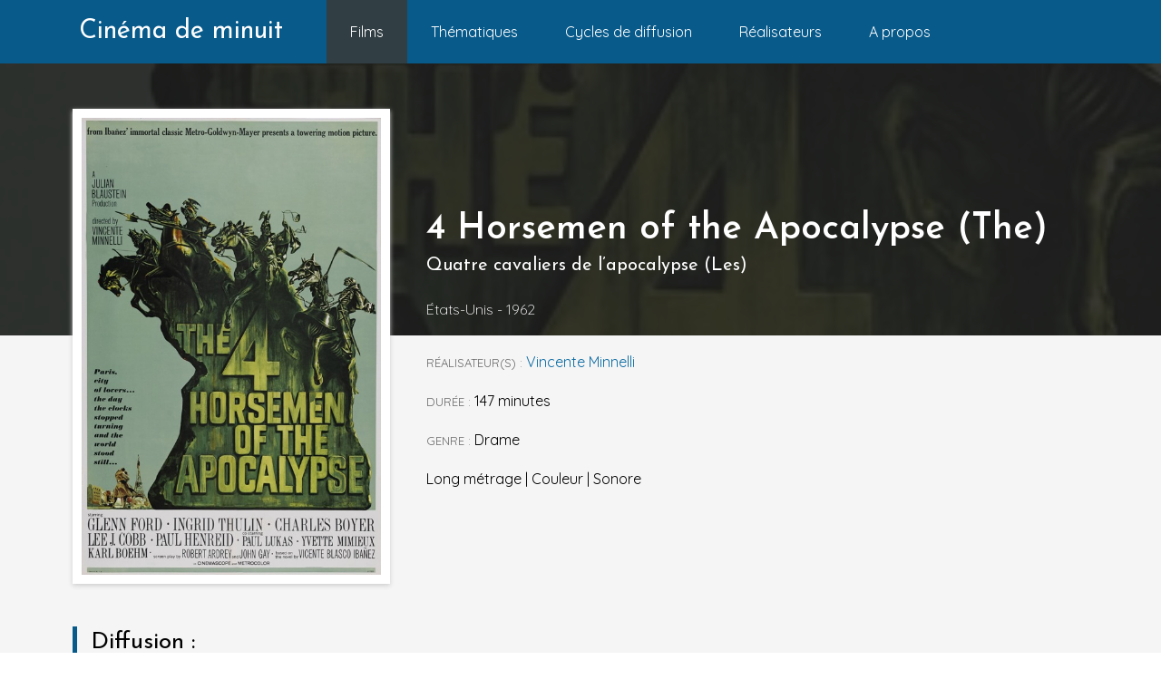

--- FILE ---
content_type: text/html; charset=UTF-8
request_url: https://cinemademinuit.fr/film/fiche-film.php?id=1030
body_size: 1588
content:
<!doctype html>
<html lang="fr">
<head>

  <!-- Global Site Tag (gtag.js) - Google Analytics -->
  <script async src="https://www.googletagmanager.com/gtag/js?id=UA-107299889-1"></script>
  <script>
    window.dataLayer = window.dataLayer || [];
    function gtag(){dataLayer.push(arguments)};
    gtag('js', new Date());

    gtag('config', 'UA-107299889-1');
  </script>


  <meta charset="utf-8">
  <meta name="viewport" content="width=device-width, initial-scale=1">
  <meta http-equiv="X-UA-Compatible" content="IE=edge,chrome=1">
  <link rel="stylesheet" href="/public/css/index.css?v=8">
  <link href="https://fonts.googleapis.com/css?family=Josefin+Sans:300,400,600|Quicksand:300,400,500,700|Material+Icons" rel="stylesheet">
  <title>4 Horsemen of the Apocalypse (The) (1962 - États-Unis) [Drame], film de   // Le cinéma de minuit</title>
  <meta name="description" content="">

</head>
<body class="am-App">
  
<nav class="cdm-Navbar">
  <div class="cdm-Navbar-container">
    <div class="cdm-Navbar-brand">
      <a class="cdm-Navbar-linkBrand" href="/index.php">Cinéma de minuit</a>
      <ul class="cdm-Navbar-menu">
        <li class="cdm-Navbar-menuItem">
          <a class="cdm-Navbar-link cdm-Navbar-link--active" href="/films.php">Films</a>
        </li>
        <li class="cdm-Navbar-menuItem">
          <a class="cdm-Navbar-link " href="/thematiques.php">Thématiques</a>
        </li>
        <li class="cdm-Navbar-menuItem">
          <a class="cdm-Navbar-link " href="/cycles.php?year=1976">Cycles de diffusion</a>
        </li>
        <li class="cdm-Navbar-menuItem">
          <a class="cdm-Navbar-link " href="/realisateurs.php">Réalisateurs</a>
        </li>
        <li class="cdm-Navbar-menuItem">
          <a class="cdm-Navbar-link " href="/about-us.php">A propos</a>
        </li>
        <!--<li class="cdm-Navbar-menuItem">
          <a class="cdm-Navbar-link "
              href="/liste-des-articles.php">
            Dossiers thématiques
          </a>
        </li>-->
        <!-- <li class="cdm-Navbar-menuItem">
          <a class="cdm-Navbar-link "
              href="/login.php">
            Admin
          </a>
        </li> -->
      </ul>
    </div>

    <!-- <div class="cdm-Navbar-search">
      <input type="text" class="cdm-SearchForm" placeholder="Rechercher..." id="search">
      <button type="submit" class="cdm-SearchForm-display" id="submitSearch">Rechercher</button>
    </div> -->
  </div>
</nav>

<div class="am-Layout">

  <section class="am-MovieCover">
    <div class="am-MovieCover-backgroundImage" style="background-image: url('../public/upload/movie/1030/Les_Quatre_cavaliers_de_l_apocalypse.jpg');"></div>
    <div class="am-MovieCover-wrapper">
      <div class="am-MovieCover-aside">
        <img src="../public/upload/movie/1030/Les_Quatre_cavaliers_de_l_apocalypse.jpg" width="100%" height="auto" class="am-MovieCover-poster" />
        <section class="am-Wrapper am-Wrapper--marginTop">
          <h1 class="am-Title am-Title--large am-Title--decoration">Diffusion :</h1>
                                    <div class="am-Wrapper am-Wrapper--cardStyle am-Wrapper--cardList">
                Diffusé le <strong>11/09/1994</strong> dans le cycle
                <br />
                <a href="/cycles.php?year=1994#Hollywood et la Résistance" class="cdm-Link">
                  Hollywood et la Résistance                </a>
                <br />(thématique :
                <a href="/thematique/fiche-thematique.php?id=92" class="cdm-Link">
                  Hollywood et la Résistance                </a>)
              </div>
                                                <div class="am-Wrapper am-Wrapper--cardStyle am-Wrapper--cardList">
                Diffusé le <strong>23/01/2005</strong> dans le cycle
                <br />
                <a href="/cycles.php?year=2004#Vincente Minnelli [3]" class="cdm-Link">
                  Vincente Minnelli [3]                </a>
                <br />(thématique :
                <a href="/thematique/fiche-thematique.php?id=49" class="cdm-Link">
                  Vincente Minnelli                </a>)
              </div>
                              </section>
      </div>
      <div class="am-MovieCover-content">
        <header class="am-MovieCover-header">
          <div>
            <h1 class="cdm-Title cdm-Title--movie">
              4 Horsemen of the Apocalypse (The)            </h1>
                          <p class="am-Title am-Title--medium">Quatre cavaliers de l’apocalypse (Les)</p>
                        <p class="cdm-Title cdm-Title--movieInfo">États-Unis - 1962</p>
          </div>
        </header>
        <div class="">
          <p><span class="cdm-Text-label">Réalisateur(s) :</span> <a href="/realisateur/fiche-realisateur.php?id=99" class="cdm-Link">Vincente Minnelli</a></p>
          <p><span class="cdm-Text-label">Durée :</span> 147 minutes</p>
          <p><span class="cdm-Text-label">Genre :</span> Drame</p>
          <p>Long métrage | Couleur | Sonore</p>

          
                  </div>
      </div>
    </div>
  </section>



</div>


    
  </body>
</html>


--- FILE ---
content_type: text/css
request_url: https://cinemademinuit.fr/public/css/index.css?v=8
body_size: 5519
content:
/*! normalize.css v5.0.0 | MIT License | github.com/necolas/normalize.css */

/**
 * 1. Change the default font family in all browsers (opinionated).
 * 2. Correct the line height in all browsers.
 * 3. Prevent adjustments of font size after orientation changes in
 *    IE on Windows Phone and in iOS.
 */

/* Document
   ========================================================================== */

html {
  font-family: sans-serif; /* 1 */
  line-height: 1.15; /* 2 */
  -ms-text-size-adjust: 100%; /* 3 */
  -webkit-text-size-adjust: 100%; /* 3 */
}

/* Sections
   ========================================================================== */

/**
 * Remove the margin in all browsers (opinionated).
 */

body {
  margin: 0;
}

/**
 * Add the correct display in IE 9-.
 */

article,
aside,
footer,
header,
nav,
section {
  display: block;
}

/**
 * Correct the font size and margin on `h1` elements within `section` and
 * `article` contexts in Chrome, Firefox, and Safari.
 */

h1 {
  font-size: 2em;
  margin: 0.67em 0;
}

/* Grouping content
   ========================================================================== */

/**
 * Add the correct display in IE 9-.
 * 1. Add the correct display in IE.
 */

figcaption,
figure,
main { /* 1 */
  display: block;
}

/**
 * Add the correct margin in IE 8.
 */

figure {
  margin: 1em 40px;
}

/**
 * 1. Add the correct box sizing in Firefox.
 * 2. Show the overflow in Edge and IE.
 */

hr {
  -webkit-box-sizing: content-box;
          box-sizing: content-box; /* 1 */
  height: 0; /* 1 */
  overflow: visible; /* 2 */
}

/**
 * 1. Correct the inheritance and scaling of font size in all browsers.
 * 2. Correct the odd `em` font sizing in all browsers.
 */

pre {
  font-family: monospace, monospace; /* 1 */
  font-size: 1em; /* 2 */
}

/* Text-level semantics
   ========================================================================== */

/**
 * 1. Remove the gray background on active links in IE 10.
 * 2. Remove gaps in links underline in iOS 8+ and Safari 8+.
 */

a {
  background-color: transparent; /* 1 */
  -webkit-text-decoration-skip: objects; /* 2 */
}

/**
 * Remove the outline on focused links when they are also active or hovered
 * in all browsers (opinionated).
 */

a:active,
a:hover {
  outline-width: 0;
}

/**
 * 1. Remove the bottom border in Firefox 39-.
 * 2. Add the correct text decoration in Chrome, Edge, IE, Opera, and Safari.
 */

abbr[title] {
  border-bottom: none; /* 1 */
  text-decoration: underline; /* 2 */
  -webkit-text-decoration: underline dotted;
          text-decoration: underline dotted; /* 2 */
}

/**
 * Prevent the duplicate application of `bolder` by the next rule in Safari 6.
 */

b,
strong {
  font-weight: inherit;
}

/**
 * Add the correct font weight in Chrome, Edge, and Safari.
 */

b,
strong {
  font-weight: bolder;
}

/**
 * 1. Correct the inheritance and scaling of font size in all browsers.
 * 2. Correct the odd `em` font sizing in all browsers.
 */

code,
kbd,
samp {
  font-family: monospace, monospace; /* 1 */
  font-size: 1em; /* 2 */
}

/**
 * Add the correct font style in Android 4.3-.
 */

dfn {
  font-style: italic;
}

/**
 * Add the correct background and color in IE 9-.
 */

mark {
  background-color: #ff0;
  color: #000;
}

/**
 * Add the correct font size in all browsers.
 */

small {
  font-size: 80%;
}

/**
 * Prevent `sub` and `sup` elements from affecting the line height in
 * all browsers.
 */

sub,
sup {
  font-size: 75%;
  line-height: 0;
  position: relative;
  vertical-align: baseline;
}

sub {
  bottom: -0.25em;
}

sup {
  top: -0.5em;
}

/* Embedded content
   ========================================================================== */

/**
 * Add the correct display in IE 9-.
 */

audio,
video {
  display: inline-block;
}

/**
 * Add the correct display in iOS 4-7.
 */

audio:not([controls]) {
  display: none;
  height: 0;
}

/**
 * Remove the border on images inside links in IE 10-.
 */

img {
  border-style: none;
}

/**
 * Hide the overflow in IE.
 */

svg:not(:root) {
  overflow: hidden;
}

/* Forms
   ========================================================================== */

/**
 * 1. Change the font styles in all browsers (opinionated).
 * 2. Remove the margin in Firefox and Safari.
 */

button,
input,
optgroup,
select,
textarea {
  font-family: sans-serif; /* 1 */
  font-size: 100%; /* 1 */
  line-height: 1.15; /* 1 */
  margin: 0; /* 2 */
}

/**
 * Show the overflow in IE.
 * 1. Show the overflow in Edge.
 */

button,
input { /* 1 */
  overflow: visible;
}

/**
 * Remove the inheritance of text transform in Edge, Firefox, and IE.
 * 1. Remove the inheritance of text transform in Firefox.
 */

button,
select { /* 1 */
  text-transform: none;
}

/**
 * 1. Prevent a WebKit bug where (2) destroys native `audio` and `video`
 *    controls in Android 4.
 * 2. Correct the inability to style clickable types in iOS and Safari.
 */

button,
html [type="button"], /* 1 */
[type="reset"],
[type="submit"] {
  -webkit-appearance: button; /* 2 */
}

/**
 * Remove the inner border and padding in Firefox.
 */

button::-moz-focus-inner,
[type="button"]::-moz-focus-inner,
[type="reset"]::-moz-focus-inner,
[type="submit"]::-moz-focus-inner {
  border-style: none;
  padding: 0;
}

/**
 * Restore the focus styles unset by the previous rule.
 */

button:-moz-focusring,
[type="button"]:-moz-focusring,
[type="reset"]:-moz-focusring,
[type="submit"]:-moz-focusring {
  outline: 1px dotted ButtonText;
}

/**
 * Change the border, margin, and padding in all browsers (opinionated).
 */

fieldset {
  border: 1px solid #c0c0c0;
  margin: 0 2px;
  padding: 0.35em 0.625em 0.75em;
}

/**
 * 1. Correct the text wrapping in Edge and IE.
 * 2. Correct the color inheritance from `fieldset` elements in IE.
 * 3. Remove the padding so developers are not caught out when they zero out
 *    `fieldset` elements in all browsers.
 */

legend {
  -webkit-box-sizing: border-box;
          box-sizing: border-box; /* 1 */
  color: inherit; /* 2 */
  display: table; /* 1 */
  max-width: 100%; /* 1 */
  padding: 0; /* 3 */
  white-space: normal; /* 1 */
}

/**
 * 1. Add the correct display in IE 9-.
 * 2. Add the correct vertical alignment in Chrome, Firefox, and Opera.
 */

progress {
  display: inline-block; /* 1 */
  vertical-align: baseline; /* 2 */
}

/**
 * Remove the default vertical scrollbar in IE.
 */

textarea {
  overflow: auto;
}

/**
 * 1. Add the correct box sizing in IE 10-.
 * 2. Remove the padding in IE 10-.
 */

[type="checkbox"],
[type="radio"] {
  -webkit-box-sizing: border-box;
          box-sizing: border-box; /* 1 */
  padding: 0; /* 2 */
}

/**
 * Correct the cursor style of increment and decrement buttons in Chrome.
 */

[type="number"]::-webkit-inner-spin-button,
[type="number"]::-webkit-outer-spin-button {
  height: auto;
}

/**
 * 1. Correct the odd appearance in Chrome and Safari.
 * 2. Correct the outline style in Safari.
 */

[type="search"] {
  -webkit-appearance: textfield; /* 1 */
  outline-offset: -2px; /* 2 */
}

/**
 * Remove the inner padding and cancel buttons in Chrome and Safari on macOS.
 */

[type="search"]::-webkit-search-cancel-button,
[type="search"]::-webkit-search-decoration {
  -webkit-appearance: none;
}

/**
 * 1. Correct the inability to style clickable types in iOS and Safari.
 * 2. Change font properties to `inherit` in Safari.
 */

::-webkit-file-upload-button {
  -webkit-appearance: button; /* 1 */
  font: inherit; /* 2 */
}

/* Interactive
   ========================================================================== */

/*
 * Add the correct display in IE 9-.
 * 1. Add the correct display in Edge, IE, and Firefox.
 */

details, /* 1 */
menu {
  display: block;
}

/*
 * Add the correct display in all browsers.
 */

summary {
  display: list-item;
}

/* Scripting
   ========================================================================== */

/**
 * Add the correct display in IE 9-.
 */

canvas {
  display: inline-block;
}

/**
 * Add the correct display in IE.
 */

template {
  display: none;
}

/* Hidden
   ========================================================================== */

/**
 * Add the correct display in IE 10-.
 */

[hidden] {
  display: none;
}

/*
  Media Query
    - 480px
    - 768px
    - 1024px
*/

html, body {
  background: #fff;
  font: 16px/1.625em 'Quicksand', sans-serif;
  font-weight: 400;
  margin: 0;
}

a {
  color: inherit;
  text-decoration: none;
}

.s-cycles-title div:not(.s-cycles-note) {
  font-size: 80%;
  line-height: 20px;
  margin-bottom: 5px;
}

.s-cycles-note {
  margin-bottom: 7px;
}

.cdm-Image--block {
  display: block;
}

.cdm-SearchForm {
  border-radius: 30px;
  border: 2px solid #e8e8e8;
  font-size: 14px;
  font-size: .875rem;
  padding: .6em .6em .4em 2.5em;
}

.cdm-SearchForm::-webkit-input-placeholder {
  /*font-size: .875em;*/
}

.cdm-SearchForm:-ms-input-placeholder {
  /*font-size: .875em;*/
}

.cdm-SearchForm::placeholder {
  /*font-size: .875em;*/
}

.cdm-SearchForm-display {
  display: none;
}

/* LIENS */

.u-link a,
.cdm-Link {
  color: #0b6ca4;
  text-decoration: none;
}

.u-link a:visited,
  .cdm-Link:visited {
    color: #0b6ca4;
  }

.u-link a:hover,
  .cdm-Link:hover {
    color: #075a8a;
    text-decoration: underline;
  }

.cdm-Link--colorText,
.cdm-Link--colorText:visited {
  color: #000;
}

.cdm-Text-label {
  color: #666;
  font-size: 13px;
  font-size: .8125rem;
  text-transform: uppercase;
}

.cdm-Text--dateCyle {
  display: inline-block;
  min-width: 100px;
  text-align: right;
  white-space: nowrap;
}

/* LISTE DES FILMS */

.cdm-Column {
  -webkit-column-count: 3;
          column-count: 3;
}

.cdm-Column--separator {
  border-bottom: 1px dashed #ebebeb;
  margin-bottom: 2em;
  padding-bottom: 2em;
}

.cdm-Column-item {
    display: inline-block; /* Firefox */
    column-break-inside: avoid;
      -webkit-column-break-inside: avoid;
      -moz-column-break-inside: avoid;
    margin-bottom: .5em;
    width: 100%; /* Firefox */
  }

.cdm-Column-title {
    -webkit-column-span: all;
            column-span: all;
  }

.am-App {
  background: #f5f5f5;
  display: -webkit-box;
  display: -ms-flexbox;
  display: flex;
  -webkit-box-orient: vertical;
  -webkit-box-direction: normal;
      -ms-flex-direction: column;
          flex-direction: column;
  min-height: 100vh;
}

@media screen and (min-width: 768px) {
  .am-App {
    min-height: calc(100vh - 70px);
    padding-top: 70px;
  }
}

.am-Button {
  border-radius: 30px;
  border: 1px solid #0b74b0;
  color: #0b74b0;
  padding: 3px 10px;
}

.am-Button:hover {
  background-color: #075A8A;
  border-color: #075A8A;
  color: #fff;
}

.am-Card-headerImage {
  width: 100%;
}

.am-Button--small {
  font-size: 14px;
}

@media screen and (min-width: 768px) {
  .am-Button--absoluteFooter {
    bottom: 20px;
    position: absolute;
    right: 20px;
  }
}

.am-Card {
  background-color: #fff;
  -webkit-box-shadow: 0 4px 9px 0 #ebebeb;
          box-shadow: 0 4px 9px 0 #ebebeb;
  display: -webkit-box;
  display: -ms-flexbox;
  display: flex;
  -webkit-box-orient: vertical;
  -webkit-box-direction: normal;
      -ms-flex-direction: column;
          flex-direction: column;
}

.am-Card--column {
  height: 100%;
}

.am-Card--small {
  -webkit-box-orient: vertical;
  -webkit-box-direction: normal;
      -ms-flex-direction: column;
          flex-direction: column;
}

.am-Card--simpleStyle {
  border: 1px solid #ebebeb;
  -webkit-box-shadow: none;
          box-shadow: none;
}

.am-Card-header {
  text-align: center;
}

.am-Card--movieList {
  -webkit-box-orient: vertical;
  -webkit-box-direction: normal;
      -ms-flex-direction: column;
          flex-direction: column;
  padding: 10px;
  position: relative;
  text-decoration: none;
  -webkit-transition: top .2s ease 0s;
  transition: top .2s ease 0s;
  top: 0;
  width: 100%;
}

.am-Card--movieList:hover {
  top: -3px;
}

.am-Card-poster {
    background-color: #222;
    background-position: center;
    background-repeat: no-repeat;
    background-size: contain;
  }

.am-Card-image {
      width: 200px;
    }

.am-Card-content {
    -webkit-box-flex: 1;
        -ms-flex: 1 0 0px;
            flex: 1 0 0;
    padding: 20px;
    position: relative;
  }

.am-Card-content--topSmall {
    padding-top: 0;
  }

.am-Card-Title {
      font-family: 'Josefin Sans', sans-serif;
      font-size: 1.25em;
      margin: 0;
    }

@media screen and (min-width: 768px) {
  .am-Card {
    -webkit-box-orient: horizontal;
    -webkit-box-direction: normal;
        -ms-flex-direction: row;
            flex-direction: row;
  }
  .am-Card--small {
    -webkit-box-orient: vertical;
    -webkit-box-direction: normal;
        -ms-flex-direction: column;
            flex-direction: column;
  }
  .am-Card--movieList {
    -webkit-box-orient: vertical;
    -webkit-box-direction: normal;
        -ms-flex-direction: column;
            flex-direction: column;
  }
}

@media screen and (min-width: 1024px) {
  .am-Card-header--homepage {
    height: 340px;
  }
}

.cdm-Layout {
  -webkit-box-sizing: border-box;
          box-sizing: border-box;
  -webkit-box-flex: 1;
      -ms-flex: 1 0 auto;
          flex: 1 0 auto;
  margin: 60px auto;
  max-width: 1170px;
  padding: 0 2em;
  width: 100%;
}

.cdm-Layout--cover {
  margin-top: -70px;
  max-width: inherit;
  padding: inherit;
}

.cdm-Layout--column {
  display: -webkit-box;
  display: -ms-flexbox;
  display: flex;
  -webkit-box-pack: justify;
      -ms-flex-pack: justify;
          justify-content: space-between;
}

.cdm-Layout-column {
    -webkit-box-flex: 0;
        -ms-flex: 0 1 48%;
            flex: 0 1 48%;
  }

/*************************************************/

.am-Layout--bgWhite {
  background-color: #fff;
}

.am-Layout-section--bgCover {
  -webkit-box-align: center;
      -ms-flex-align: center;
          align-items: center;
  background-image: url('/assets/images/bg.jpg');
  background-size: cover;
  background-position: center;
  color: #fff;
  display: -webkit-box;
  display: -ms-flexbox;
  display: flex;
  -webkit-box-orient: vertical;
  -webkit-box-direction: normal;
      -ms-flex-direction: column;
          flex-direction: column;
  height: 300px;
  position: relative;
}

.am-Layout-section--bgCover::after {
  background: rgba(30, 30, 30, .60);
  content: "";
  height: 100%;
  left: 0;
  position: absolute;
  top: 0;
  width: 100%;
}

.am-Layout-wrapper {
  -webkit-box-sizing: border-box;
          box-sizing: border-box;
  margin: auto;
  max-width: 1160px;
  padding: 0 20px;
  position: relative;
  width: 100%;
}

.am-Layout-wrapper--bgCover {
  text-align: center;
  z-index: 1;
}

.am-Layout-wrapper--padding {
  margin: 40px auto;
}

.am-Layout-wrapper--column {
  display: -webkit-box;
  display: -ms-flexbox;
  display: flex;
  -webkit-box-orient: vertical;
  -webkit-box-direction: normal;
      -ms-flex-direction: column;
          flex-direction: column;
  -webkit-box-pack: justify;
      -ms-flex-pack: justify;
          justify-content: space-between;
}

.am-Layout-content {
  -webkit-box-flex: 0;
      -ms-flex: 0 1 68%;
          flex: 0 1 68%;
}

.am-Layout-aside {
  -webkit-box-flex: 0;
      -ms-flex: 0 1 30%;
          flex: 0 1 30%;
}

@media screen and (min-width: 1024px) {
  .am-Layout-wrapper--column {
    -webkit-box-orient: horizontal;
    -webkit-box-direction: normal;
        -ms-flex-direction: row;
            flex-direction: row;
  }
}

.am-HomeCover {
  position: relative;
}

.am-HomeCover-background {
  background-position: center;
  background-size: 2000px;
  height: 100%;
  left: 0;
  position: absolute;
  top: 0;
  width: 100%;
}

.am-HomeCover-background::after {
  background: rgba(30, 30, 30, .85);
  content: "";
  height: 100%;
  left: 0;
  position: absolute;
  top: 0;
  width: 100%;
}

.am-HomeCover-wrapper {
  -webkit-box-sizing: border-box;
          box-sizing: border-box;
  display: -webkit-box;
  display: -ms-flexbox;
  display: flex;
  -webkit-box-orient: vertical;
  -webkit-box-direction: normal;
      -ms-flex-direction: column;
          flex-direction: column;
  height: 100%;
  margin: auto;
  max-width: 1160px;
  position: relative;
  width: 100vw;
}

.am-Homepage-cover {
  -ms-flex-item-align: center;
      align-self: center;
  padding: 20px;
}

.am-Homepage-content {
  color: #fff;
  padding: 20px 20px 40px;
}

.am-Homepage-pretitle {
    background: rgba(0, 0, 0, .3);
    border: 2px solid #0b74b0;
    color: #0b74b0;
    display: inline;
    font-weight: bold;
    margin-left: 0;
    padding: 7px 10px 4px;
  }

.am-Homepage-headerTitle {
    margin-bottom: 20px;
  }

.am-Homepage-title {
    font-family: 'Josefin Sans', sans-serif;
    font-size: 30px;
    font-size: 1.875rem;
    line-height: 40px;
    line-height: 2.5rem;
    margin-bottom: 0;
  }

.am-Homepage-titleVf {
    font-size: 16px;
    font-size: 1rem;
    font-style: italic;
    font-weight: 300;
    margin: 0;
  }

.am-Homepage-button {
    background-color: #0b74b0;
    border-radius: 30px;
    display: inline-block;
    padding: 12px 20px 10px;
    margin-top: 20px;
  }

.am-Homepage-button:hover {
    background-color: #075A8A;
  }

.am-HomeCover-coverImg {
  display: block;
  width: 100%;
}

@media screen and (min-width: 768px) {
  .am-HomeCover {
    height: 500px;
  }
  .am-HomeCover-wrapper {
    -webkit-box-orient: horizontal;
    -webkit-box-direction: normal;
        -ms-flex-direction: row;
            flex-direction: row;
    padding: 0 20px;
  }
  .am-Homepage-content {
    padding: 40px;
  }
  .am-HomeCover-coverImg {
    height: 450px;
    width: inherit;
  }
  .am-Homepage-cover {
    padding: 0;
  }
}

.am-HomepageHeader {
  background: url('../../assets/images/bg.jpg') center;
  background-size: cover;
  height: 300px;
  left: 0;
  position: absolute;
  top: 70px;
  width: 100%;
}

.am-HomepageHeader-wrapper {
    margin: auto;
    max-width: 1120px;
    width: 100%;
    display: -webkit-box;
    display: -ms-flexbox;
    display: flex;
    -webkit-box-align: center;
        -ms-flex-align: center;
            align-items: center;
    -webkit-box-pack: center;
        -ms-flex-pack: center;
            justify-content: center;
    height: 100%;
  }

.am-HomepageHeader-title {
      background: rgba(0, 0, 0, .6);
      color: #fff;
      font-family: 'Josefin Sans', sans-serif;
      line-height: 36px;
      padding: 20px;
    }

@media screen and (min-width: 1024px) {
.am-HomepageHeader-wrapper {
  -webkit-box-pack: start;
      -ms-flex-pack: start;
          justify-content: flex-start;
}
.am-HomepageHeader-title {
  margin-left: -20px;
  padding: 20px;
  width: 50%;
}
}

.cdm-Image--half {
  height: auto;
  width: 100%;
}

.am-Input {
  border: none;
  margin: 0;
  padding: 0;
  position: relative;
}

.am-Input-element {
  font-size: 14px;
  height: 40px;
  outline: none;
  padding: 5px 10px;
  width: 100%;
}

.am-Input-element::-webkit-input-placeholder {
  font-style: italic;
  color: #aaa;
}

.am-Input-element:-ms-input-placeholder {
  font-style: italic;
  color: #aaa;
}

.am-Input-element::placeholder {
  font-style: italic;
  color: #aaa;
}

.am-Input--bgCover {
  margin: 20px auto 0;
  width: 100%;
}

.am-Input-icon {
  color: #999;
  position: absolute;
  right: 5px;
  top: 8px;
}

.am-Input .loading {
  color: #333;
  left: 10px;
  position: absolute;
  top: 8px;
}

@media screen and (min-width: 768px) {
  .am-Input--bgCover {
    width: 50%;
  }
}

.am-List {
  list-style: none;
  margin: 0;
  padding: 0;
}

.am-List--doubleColumn,
.am-List--tripleColumn {
  display: -webkit-box;
  display: -ms-flexbox;
  display: flex;
  -ms-flex-wrap: wrap;
      flex-wrap: wrap;
  margin: 0 -10px;
}

.am-List-item {
    margin: 10px;
    padding: .2em 0;
    width: 100%;
  }

.am-List-item > *:first-child {
    display: -webkit-box;
    display: -ms-flexbox;
    display: flex;
    height: 100%;
  }

@media screen and (min-width: 1024px) {
  .am-List--doubleColumn .am-List-item {
    width: calc(50% - 20px);
  }
  .am-List--tripleColumn .am-List-item {
    width: calc(33.33333% - 20px);
  }
}

.am-MovieCover {
  position: relative;
}

.am-MovieCover-backgroundImage {
  background-size: 2000px;
  background-position: center;
  height: 300px;
  left: 0;
  position: absolute;
  top: 0;
  width: 100%;
}

.am-MovieCover-backgroundImage::after {
  background: rgba(30, 30, 30, .85);
  content: "";
  height: 100%;
  left: 0;
  position: absolute;
  top: 0;
  width: 100%;
}

.am-MovieCover-wrapper {
  -webkit-box-sizing: border-box;
          box-sizing: border-box;
  display: -webkit-box;
  display: -ms-flexbox;
  display: flex;
  margin: auto;
  max-width: 1160px;
  padding: 50px 20px 0;
  position: relative;
  width: 100%;
}

.am-MovieCover-aside {
  -webkit-box-flex: 1;
      -ms-flex: 1 0 auto;
          flex: 1 0 auto;
  margin: 0 40px 40px 0;
  max-width: 350px;
  width: 350px;
}

.am-MovieCover-poster {
  background-color: #fff;
  border: 10px solid #fff;
  -webkit-box-shadow: 0px 2px 5px 0px #cfcfcf;
          box-shadow: 0px 2px 5px 0px #cfcfcf;
  -webkit-box-sizing: border-box;
          box-sizing: border-box;
}

.am-MovieCover-content {
  margin-bottom: 40px;
}

.am-MovieCover-header {
  -webkit-box-align: end;
      -ms-flex-align: end;
          align-items: flex-end;
  color: #fff;
  display: -webkit-box;
  display: -ms-flexbox;
  display: flex;
  height: 250px;
}

.cdm-Navbar {
  background: #075a8a;
  color: #fff;
  font-size: 16px;
  font-size: 1rem;
  width: 100%;
}

.cdm-Navbar-container {
    padding: 0;
  }

.cdm-Navbar-brand {
    text-align: center;
  }

.cdm-Navbar-menu {
    display: -webkit-box;
    display: -ms-flexbox;
    display: flex;
    list-style: none;
    margin: 0;
    padding: 0;
    overflow-x: auto;
    width: 100%;
  }

.cdm-Navbar-menuItem {
    display: -webkit-box;
    display: -ms-flexbox;
    display: flex;
    -webkit-box-align: center;
        -ms-flex-align: center;
            align-items: center;
  }

.cdm-Navbar-linkBrand {
    display: inline-block;
    font-family: 'Josefin Sans', sans-serif;
    font-size: 2em;
    color: #fff;
    padding: 20px 0 15px;
    text-decoration: none;
    white-space: nowrap;
  }

.cdm-Navbar-link {
    color: #fff;
    padding: 5px 26px;
    text-decoration: none;
    white-space: nowrap;
  }

.cdm-Navbar-link--active {
    background-color: #313e44;
  }

.cdm-Navbar-search {
    position: relative;
  }

.cdm-Navbar-search::after {
    color: #999;
    content: '\E8B6';
    font-family: 'Material Icons';
    font-size: 1.3em;
    left: 0.5em;
    position: absolute;
    top: .3em;
  }

@media screen and (min-width: 768px) {
    .cdm-Navbar {
      left: 0;
      position: fixed;
      top: 0;
      z-index: 3;
    }
    .cdm-Navbar-brand {
      display: -webkit-box;
      display: -ms-flexbox;
      display: flex;
    }
    .cdm-Navbar-linkBrand {
      -webkit-box-align: center;
          -ms-flex-align: center;
              align-items: center;
      font-size: 1.8em;
      display: -webkit-box;
      display: -ms-flexbox;
      display: flex;
      padding: 0;
    }
    .cdm-Navbar-container {
      -webkit-box-align: center;
          -ms-flex-align: center;
              align-items: center;
      -webkit-box-sizing: border-box;
              box-sizing: border-box;
      display: -webkit-box;
      display: -ms-flexbox;
      display: flex;
      height: 70px;
      -webkit-box-pack: justify;
          -ms-flex-pack: justify;
              justify-content: space-between;
      margin: auto;
      max-width: 1170px;
      padding: 0 2em;
    }
    .cdm-Navbar-menu {
      display: -webkit-box;
      display: -ms-flexbox;
      display: flex;
      list-style: none;
      margin: 0 0 0 3em;
      padding: 0;
      width: 100%;
    }
    .cdm-Navbar-link {
      padding: 22px 26px;
    }
  }

.cdm-Table--fullWidth {
  width: 100%;
}

.cdm-Table-cell {
    border-bottom: 1px solid #ebebeb;
    padding: 10px;
  }

.cdm-Table-cell--head {
    text-align: left;
  }

/* TITRES */

.cdm-Title {
  font-family: 'Josefin Sans', sans-serif;
  font-size: 16px;
  font-size: 1rem;
  line-height: 1.625em;
}

.cdm-Title--primary {
  font-size: 2em;
  margin-bottom: 1.5em;
}

.cdm-Title--secondary {
  font-size: 1.5em;
  margin-bottom: 1em;
}

.cdm-Title--noMarginTop {
  margin-top: 0;
}

.cdm-Title--movie {
  font-size: 2.5em;
  line-height: 50px;
  margin: 0;
}

.cdm-Title--vf {
  font-family: 'Quicksand', sans-serif;
  font-size: 20px;
  font-size: 1.25rem;
  font-weight: 300;
  margin-top: 0;
  margin-bottom: 10px;
}

.cdm-Title--movieInfo {
  font-family: 'Quicksand', sans-serif;
  font-weight: 300;
  margin-top: 0;
}

/* Année XXXX */

.cdm-Title--year {
  margin-bottom: .5em;
  position: relative;
  text-align: center;
  z-index: 1;
}

.cdm-Title--year::before,
.cdm-Title--year::after {
  background-color: #ebebeb;
  content: "";
  height: 1px;
  position: absolute;
  top: 50%;
  width: 40%;
  z-index: 0;
}

.cdm-Title--year::before { left: 0; }

.cdm-Title--year::after { right: 0; }

.cdm-Title-subtitle--year {
  text-align: center;
}

.am-Title {
  font-family: 'Josefin Sans', sans-serif;
  font-size: 26px;
  font-size: 1.625rem;
  font-weight: 400;
  margin-top: 0;
  margin-bottom: 20px;
}

.am-Title--huge {
  font-size: 26px;
  font-size: 1.625rem;    /* 26px */
  line-height: 36px;
  line-height: 2.25rem;   /* 36px */
}

.am-Title--large {
  font-size: 20px;
  font-size: 1.25rem;     /* 22px */
  line-height: 32px;
  line-height: 2rem;      /* 32px */
}

.am-Title--medium {
  font-size: 18px;
  font-size: 1.125rem;    /* 18px */
  line-height: 28px;
  line-height: 1.75rem;   /* 28px */
}

.am-Title--small {
  font-size: 16px;
  font-size: 1rem;        /* 16px */
  line-height: 26px;
  line-height: 1.625rem;  /* 26px */
}

.am-Title--smaller {
  font-size: 14px;
  font-size: .875rem;     /* 14px */
  line-height: 24px;
  line-height: 1.5rem;    /* 24px */
}

.am-Title--decoration {
  padding-left: 20px;
  position: relative;
}

.am-Title--decoration::before {
  display: block;
  background-color: #075a8a;
  width: 5px;
  height: 90%;
  position: absolute;
  top:0;
  left: 0;
  content: "";
}

.am-Title--resetMargin {
  margin: 0;
}

.am-Title--light {
  font-weight: 300;
}

.am-Title--resetFont {
  font-family: 'Quicksand', sans-serif;
}

.am-Title--marginTop {
  margin-top: 40px;
}

.am-Title--colorTheme {
  color: #0b74b0;
}

.am-Title--strong {
  font-weight: 500;
}

.am-Title--fixedHeader {
  padding-top: 80px;
  margin-top: 0;
}

@media screen and (min-width: 1024px) {
  .am-Title--huge {
    font-size: 2.25rem;     /* 36px */
    line-height: 3.0625rem; /* 49px */
  }
  .am-Title--large {
    font-size: 1.625rem;    /* 26px */
    line-height: 2.25rem;   /* 36px */
  }
  .am-Title--medium {
    font-size: 1.25rem;     /* 20px */
    line-height: 1.875rem;  /* 30px */
  }
  .am-Title--small {
    font-size: 1.125rem;    /* 18px */
    line-height: 1.75rem;   /* 28px */
  }
}

.am-Wrapper {
  font-size: 16px;
  font-size: 1rem;
}

.am-Wrapper--inline {
  display: -webkit-box;
  display: -ms-flexbox;
  display: flex;
}

.am-Wrapper--marginTop {
  margin-top: 40px;
}

.am-Wrapper--cardStyle {
  background-color: #fff;
  border: 1px solid #ebebeb;
  -webkit-box-shadow: none;
          box-shadow: none;
  padding: 20px;
}

.am-Wrapper--cardList + .am-Wrapper--cardList {
  border-top: none;
}
